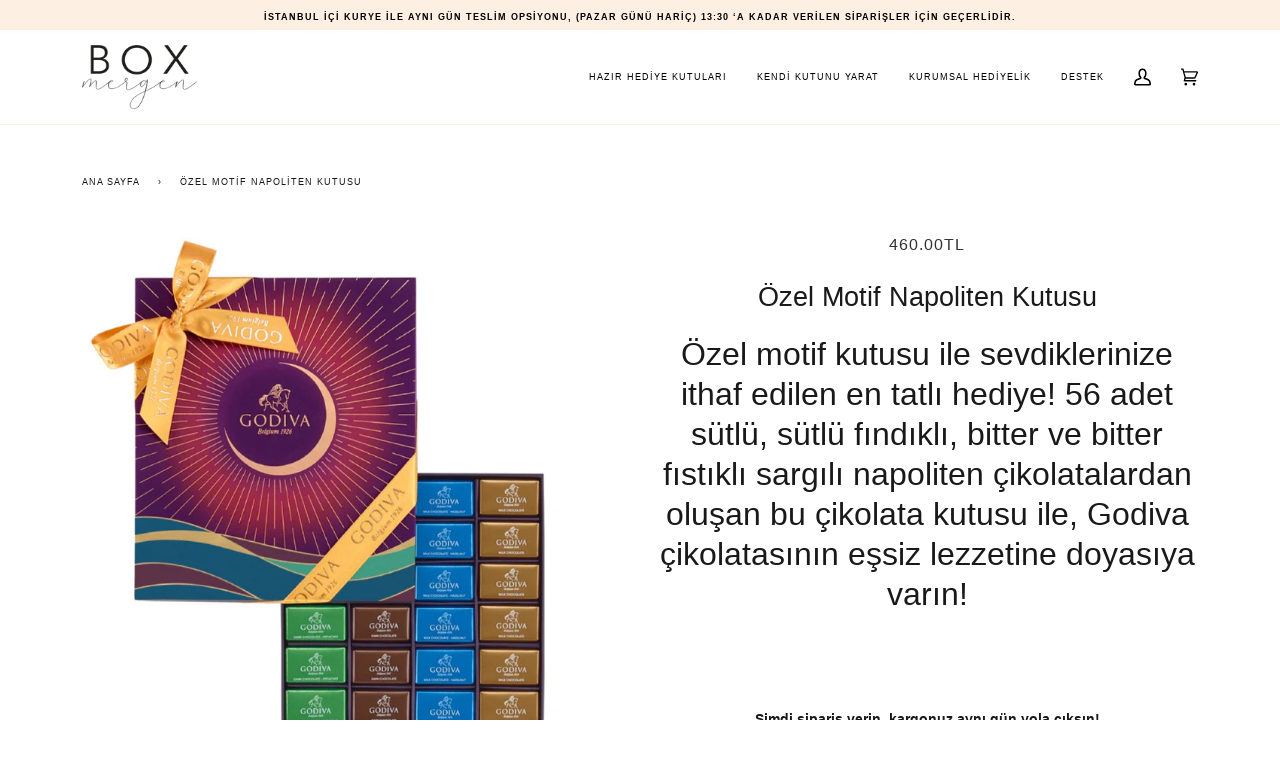

--- FILE ---
content_type: text/css
request_url: https://mergenbox.com/cdn/shop/t/2/assets/font-settings.css?v=115956139637269624151759260563
body_size: -718
content:






  



  



  



  



  

